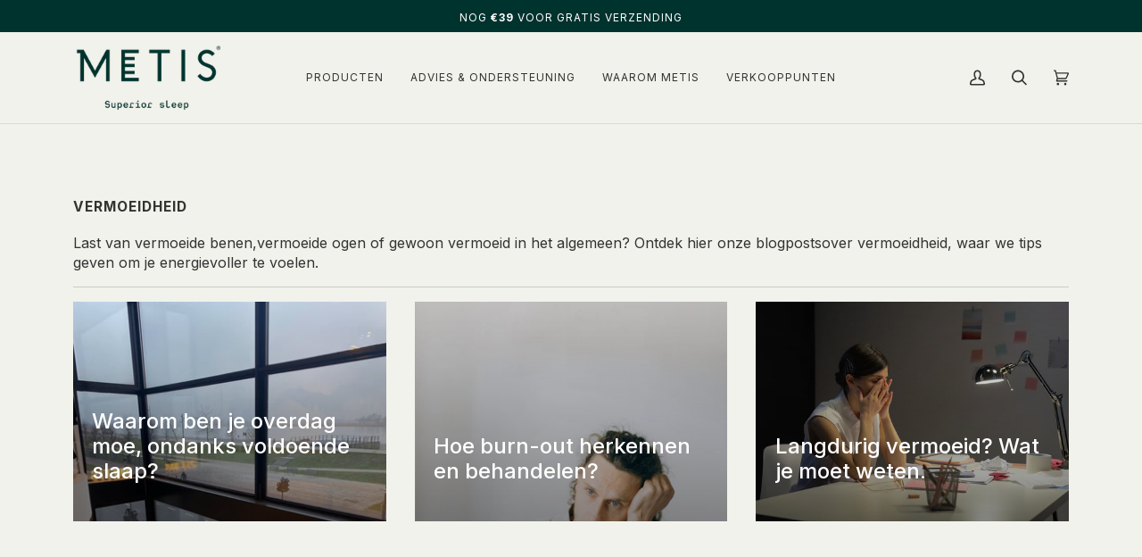

--- FILE ---
content_type: text/css;charset=utf-8
request_url: https://use.typekit.net/cfx0zjd.css
body_size: 962
content:
/*
 * The Typekit service used to deliver this font or fonts for use on websites
 * is provided by Adobe and is subject to these Terms of Use
 * http://www.adobe.com/products/eulas/tou_typekit. For font license
 * information, see the list below.
 *
 * heimat-mono:
 *   - http://typekit.com/eulas/00000000000000007735c33d
 *   - http://typekit.com/eulas/00000000000000007735c33f
 *   - http://typekit.com/eulas/00000000000000007735c340
 *   - http://typekit.com/eulas/00000000000000007735c341
 * swiss-721-bt:
 *   - http://typekit.com/eulas/0000000000000000775aaf2e
 *   - http://typekit.com/eulas/000000000000000077384c83
 *   - http://typekit.com/eulas/0000000000000000775aaf2f
 *   - http://typekit.com/eulas/0000000000000000775aaf2c
 *   - http://typekit.com/eulas/0000000000000000775aaf2d
 *   - http://typekit.com/eulas/00000000000000007744d384
 * swiss-721-bt-condensed:
 *   - http://typekit.com/eulas/000000000000000077508cb1
 *   - http://typekit.com/eulas/000000000000000077508cb0
 *
 * © 2009-2025 Adobe Systems Incorporated. All Rights Reserved.
 */
/*{"last_published":"2025-11-23 23:01:42 UTC"}*/

@import url("https://p.typekit.net/p.css?s=1&k=cfx0zjd&ht=tk&f=36917.36918.36919.36920.60394.60401.60406.60407.60409.60412.60414.60415&a=160626859&app=typekit&e=css");

@font-face {
font-family:"heimat-mono";
src:url("https://use.typekit.net/af/45719e/00000000000000007735c33d/31/l?primer=7cdcb44be4a7db8877ffa5c0007b8dd865b3bbc383831fe2ea177f62257a9191&fvd=n4&v=3") format("woff2"),url("https://use.typekit.net/af/45719e/00000000000000007735c33d/31/d?primer=7cdcb44be4a7db8877ffa5c0007b8dd865b3bbc383831fe2ea177f62257a9191&fvd=n4&v=3") format("woff"),url("https://use.typekit.net/af/45719e/00000000000000007735c33d/31/a?primer=7cdcb44be4a7db8877ffa5c0007b8dd865b3bbc383831fe2ea177f62257a9191&fvd=n4&v=3") format("opentype");
font-display:auto;font-style:normal;font-weight:400;font-stretch:normal;
}

@font-face {
font-family:"heimat-mono";
src:url("https://use.typekit.net/af/512db7/00000000000000007735c33f/31/l?primer=7cdcb44be4a7db8877ffa5c0007b8dd865b3bbc383831fe2ea177f62257a9191&fvd=i4&v=3") format("woff2"),url("https://use.typekit.net/af/512db7/00000000000000007735c33f/31/d?primer=7cdcb44be4a7db8877ffa5c0007b8dd865b3bbc383831fe2ea177f62257a9191&fvd=i4&v=3") format("woff"),url("https://use.typekit.net/af/512db7/00000000000000007735c33f/31/a?primer=7cdcb44be4a7db8877ffa5c0007b8dd865b3bbc383831fe2ea177f62257a9191&fvd=i4&v=3") format("opentype");
font-display:auto;font-style:italic;font-weight:400;font-stretch:normal;
}

@font-face {
font-family:"heimat-mono";
src:url("https://use.typekit.net/af/9c1851/00000000000000007735c340/31/l?primer=7cdcb44be4a7db8877ffa5c0007b8dd865b3bbc383831fe2ea177f62257a9191&fvd=n6&v=3") format("woff2"),url("https://use.typekit.net/af/9c1851/00000000000000007735c340/31/d?primer=7cdcb44be4a7db8877ffa5c0007b8dd865b3bbc383831fe2ea177f62257a9191&fvd=n6&v=3") format("woff"),url("https://use.typekit.net/af/9c1851/00000000000000007735c340/31/a?primer=7cdcb44be4a7db8877ffa5c0007b8dd865b3bbc383831fe2ea177f62257a9191&fvd=n6&v=3") format("opentype");
font-display:auto;font-style:normal;font-weight:600;font-stretch:normal;
}

@font-face {
font-family:"heimat-mono";
src:url("https://use.typekit.net/af/99a801/00000000000000007735c341/31/l?primer=7cdcb44be4a7db8877ffa5c0007b8dd865b3bbc383831fe2ea177f62257a9191&fvd=i6&v=3") format("woff2"),url("https://use.typekit.net/af/99a801/00000000000000007735c341/31/d?primer=7cdcb44be4a7db8877ffa5c0007b8dd865b3bbc383831fe2ea177f62257a9191&fvd=i6&v=3") format("woff"),url("https://use.typekit.net/af/99a801/00000000000000007735c341/31/a?primer=7cdcb44be4a7db8877ffa5c0007b8dd865b3bbc383831fe2ea177f62257a9191&fvd=i6&v=3") format("opentype");
font-display:auto;font-style:italic;font-weight:600;font-stretch:normal;
}

@font-face {
font-family:"swiss-721-bt-condensed";
src:url("https://use.typekit.net/af/0aad65/000000000000000077508cb1/31/l?primer=7fa3915bdafdf03041871920a205bef951d72bf64dd4c4460fb992e3ecc3a862&fvd=n7&v=3") format("woff2"),url("https://use.typekit.net/af/0aad65/000000000000000077508cb1/31/d?primer=7fa3915bdafdf03041871920a205bef951d72bf64dd4c4460fb992e3ecc3a862&fvd=n7&v=3") format("woff"),url("https://use.typekit.net/af/0aad65/000000000000000077508cb1/31/a?primer=7fa3915bdafdf03041871920a205bef951d72bf64dd4c4460fb992e3ecc3a862&fvd=n7&v=3") format("opentype");
font-display:auto;font-style:normal;font-weight:700;font-stretch:normal;
}

@font-face {
font-family:"swiss-721-bt-condensed";
src:url("https://use.typekit.net/af/0abed8/000000000000000077508cb0/31/l?primer=7fa3915bdafdf03041871920a205bef951d72bf64dd4c4460fb992e3ecc3a862&fvd=n4&v=3") format("woff2"),url("https://use.typekit.net/af/0abed8/000000000000000077508cb0/31/d?primer=7fa3915bdafdf03041871920a205bef951d72bf64dd4c4460fb992e3ecc3a862&fvd=n4&v=3") format("woff"),url("https://use.typekit.net/af/0abed8/000000000000000077508cb0/31/a?primer=7fa3915bdafdf03041871920a205bef951d72bf64dd4c4460fb992e3ecc3a862&fvd=n4&v=3") format("opentype");
font-display:auto;font-style:normal;font-weight:400;font-stretch:normal;
}

@font-face {
font-family:"swiss-721-bt";
src:url("https://use.typekit.net/af/7e7a3e/0000000000000000775aaf2e/31/l?subset_id=2&fvd=i7&v=3") format("woff2"),url("https://use.typekit.net/af/7e7a3e/0000000000000000775aaf2e/31/d?subset_id=2&fvd=i7&v=3") format("woff"),url("https://use.typekit.net/af/7e7a3e/0000000000000000775aaf2e/31/a?subset_id=2&fvd=i7&v=3") format("opentype");
font-display:auto;font-style:italic;font-weight:700;font-stretch:normal;
}

@font-face {
font-family:"swiss-721-bt";
src:url("https://use.typekit.net/af/44f6d5/000000000000000077384c83/31/l?subset_id=2&fvd=i5&v=3") format("woff2"),url("https://use.typekit.net/af/44f6d5/000000000000000077384c83/31/d?subset_id=2&fvd=i5&v=3") format("woff"),url("https://use.typekit.net/af/44f6d5/000000000000000077384c83/31/a?subset_id=2&fvd=i5&v=3") format("opentype");
font-display:auto;font-style:italic;font-weight:500;font-stretch:normal;
}

@font-face {
font-family:"swiss-721-bt";
src:url("https://use.typekit.net/af/7e088c/0000000000000000775aaf2f/31/l?primer=7fa3915bdafdf03041871920a205bef951d72bf64dd4c4460fb992e3ecc3a862&fvd=n7&v=3") format("woff2"),url("https://use.typekit.net/af/7e088c/0000000000000000775aaf2f/31/d?primer=7fa3915bdafdf03041871920a205bef951d72bf64dd4c4460fb992e3ecc3a862&fvd=n7&v=3") format("woff"),url("https://use.typekit.net/af/7e088c/0000000000000000775aaf2f/31/a?primer=7fa3915bdafdf03041871920a205bef951d72bf64dd4c4460fb992e3ecc3a862&fvd=n7&v=3") format("opentype");
font-display:auto;font-style:normal;font-weight:700;font-stretch:normal;
}

@font-face {
font-family:"swiss-721-bt";
src:url("https://use.typekit.net/af/41c674/0000000000000000775aaf2c/31/l?primer=7fa3915bdafdf03041871920a205bef951d72bf64dd4c4460fb992e3ecc3a862&fvd=i4&v=3") format("woff2"),url("https://use.typekit.net/af/41c674/0000000000000000775aaf2c/31/d?primer=7fa3915bdafdf03041871920a205bef951d72bf64dd4c4460fb992e3ecc3a862&fvd=i4&v=3") format("woff"),url("https://use.typekit.net/af/41c674/0000000000000000775aaf2c/31/a?primer=7fa3915bdafdf03041871920a205bef951d72bf64dd4c4460fb992e3ecc3a862&fvd=i4&v=3") format("opentype");
font-display:auto;font-style:italic;font-weight:400;font-stretch:normal;
}

@font-face {
font-family:"swiss-721-bt";
src:url("https://use.typekit.net/af/679f04/0000000000000000775aaf2d/31/l?primer=7fa3915bdafdf03041871920a205bef951d72bf64dd4c4460fb992e3ecc3a862&fvd=n4&v=3") format("woff2"),url("https://use.typekit.net/af/679f04/0000000000000000775aaf2d/31/d?primer=7fa3915bdafdf03041871920a205bef951d72bf64dd4c4460fb992e3ecc3a862&fvd=n4&v=3") format("woff"),url("https://use.typekit.net/af/679f04/0000000000000000775aaf2d/31/a?primer=7fa3915bdafdf03041871920a205bef951d72bf64dd4c4460fb992e3ecc3a862&fvd=n4&v=3") format("opentype");
font-display:auto;font-style:normal;font-weight:400;font-stretch:normal;
}

@font-face {
font-family:"swiss-721-bt";
src:url("https://use.typekit.net/af/7da62a/00000000000000007744d384/31/l?subset_id=2&fvd=n5&v=3") format("woff2"),url("https://use.typekit.net/af/7da62a/00000000000000007744d384/31/d?subset_id=2&fvd=n5&v=3") format("woff"),url("https://use.typekit.net/af/7da62a/00000000000000007744d384/31/a?subset_id=2&fvd=n5&v=3") format("opentype");
font-display:auto;font-style:normal;font-weight:500;font-stretch:normal;
}

.tk-heimat-mono { font-family: "heimat-mono",sans-serif; }
.tk-swiss-721-bt-condensed { font-family: "swiss-721-bt-condensed",sans-serif; }
.tk-swiss-721-bt { font-family: "swiss-721-bt",sans-serif; }


--- FILE ---
content_type: text/css
request_url: https://www.metissupplements.com/cdn/shop/t/61/assets/cart-drawer-v2.css?v=112381577664051691811730210214
body_size: 677
content:
.cart_drawer_v2__drawer__content{min-width:unset;max-width:100vw;width:410px}.cart_drawer_v2__drawer__content:has(.cart--loading,button.loading),.cart--loading{pointer-events:none}.cart_drawer__top{position:sticky;width:100%;top:0;background:var(--bg);z-index:300;padding:24px;border-bottom:1px solid var(--border);display:flex;justify-content:center}.cart_drawer_v2__title{color:#333;text-align:center;font-family:var(--FONT-STACK-BODY);font-size:20px;font-style:normal;font-weight:400;margin:0;line-height:normal}.cart_drawer__button{padding:5px;display:flex;position:absolute;top:50%;right:24px;transform:translateY(-50%)}.cart_drawer__button .icon-close{width:16px;height:16px}.shipping-progress-text{margin-bottom:8px}.shipping_threshold_text_wrapper{display:flex;align-items:flex-start;gap:4px 16px;flex-wrap:wrap}.threshold-incomplete{color:#666}.shipping_threshold_text_wrapper>*{display:flex;align-items:center;gap:4px}.progess_bar{display:block;height:4px;background:#be7c4d;animation:shipping_progress 1s linear forwards;border-radius:2px}@keyframes shipping_progress{0%{width:0%}to{width:var(--shipping-progress)}}.progress_wrapper{position:relative;width:100%;height:4px;background:#d9d9d9;border-radius:2px;overflow:hidden;margin-bottom:8px}.shipping_threshold_text_wrapper .threshold-loader{animation:spin-animation 3s linear infinite}.threshold-icons,.icon-lock-wrapper{display:flex;width:14px;height:14px}:is(.threshold-icons,.icon-lock-wrapper,.upsell_add_icon,.icon-checkout-loader-wrapper) svg{width:100%;height:100%}@keyframes spin-animation{0%{transform:rotate(0)}to{transform:rotate(360deg)}}.icon-checkout-loader-wrapper{display:flex;position:absolute;top:0;right:0;bottom:0;left:0;background:var(--COLOR-PRIMARY);padding:5px}.icon-checkout-loader-wrapper svg{animation:spin-animation 3s linear infinite}.icon-checkout-loader-wrapper path{stroke:#fff}.cart__drawer{--cart-drawer-bottom: 150px}.cart__drawer_v2{--gutter: 20px;--inline-gutter: 24px}.cart__drawer_v2 .drawer__body{padding-inline:24px}.cart_drawer_v2__items__title{font-family:var(--FONT-STACK-ACCENT);font-weight:var(--FONT-WEIGHT-BODY);font-style:var(--FONT-STYLE-BODY);font-size:14px;grid-area:title}.cart_drawer_v2__items__meta{color:#666}.cart_drawer_v2__variant_selling_plan_wrapper{display:flex;flex-wrap:wrap;gap:4px}.cart_drawer_v2__line__price{display:flex;gap:4px;font-family:var(--FONT-STACK-ACCENT);flex-wrap:wrap;justify-content:flex-end}.cart_drawer_v2_upsell_wrap{padding:24px 0}.cart_drawer_upsell__btn{margin-left:auto;display:block}.cart_drawer_v2_upsell_wrap:has(.cart_drawer_v2_upsell_prod_wrapper:empty) .cart_drawer_v2__upsell_title{display:none}.cart_drawer_v2__upsell_title{font-family:var(--FONT-STACK-ACCENT);font-weight:var(--FONT-WEIGHT-HEADING-BOLD);font-style:var(--FONT-STYLE-ACCENT);font-size:14px;margin-bottom:8px;margin-top:0;text-align:center}.cart_drawer_v2_upsell_prod_wrapper{display:flex;flex-direction:column;gap:8px}.cart__drawer_v2 .drawer__bottom{padding:var(--inline-gutter);border-top:1px solid rgba(51,51,51,.2);display:flex;flex-direction:column;gap:16px}.cart_drawer_footer_subtotal{display:flex;flex-direction:column;gap:8px}.cart__footer_info{display:flex;justify-content:space-between;align-items:flex-end;font-family:var(--FONT-STACK-ACCENT);font-size:16px;font-style:var(--FONT-STYLE-BODY);font-weight:var(--FONT-WEIGHT-BODY);line-height:normal}.cart_drawer_checkout__btn{display:flex;padding:16px;justify-content:center;gap:8px;align-items:center;position:relative;overflow:hidden}.cart_drawer_payments_wrapper{display:flex;flex-direction:column;gap:8px;color:#666}.cart_drawer_payments{display:flex;justify-content:center;align-items:center;flex-wrap:wrap;gap:6px}.cart_drawer_payments li{display:flex}.cart_drawer_payments li svg{width:25px}.cart_drawer_upsell_row{background-color:var(--COLOR-BG-ACCENT);border:none;border-radius:2px;display:flex;align-items:center;padding:12px;gap:12px}.cart_drawer_upsell__btn{padding:12px}.upsell_add_icon{width:16px;height:16px;display:flex}.upsell_price_btn_wrapper{margin-top:6px;display:flex;align-items:flex-end;justify-content:space-between}.upsell_price_btn_wrapper .shopify-product-form{max-width:none;margin:0}.drawer_upsell_price{display:flex;justify-content:flex-end;align-items:center;gap:12px}.drawer_upsell_price .old-price{color:#666;text-decoration:line-through}.drawer_upsell__title,.drawer_upsell__variant-title{font-weight:var(--FONT-WEIGHT-BODY);font-style:var(--FONT-STYLE-BODY);color:var(--COLOR-TEXT);margin:0}.drawer_upsell__variant-title{color:#666}.drawer_upsell__image{width:72px;height:72px;display:flex}.drawer_upsell__image :is(img,a,.drawer_upsell__image__inner){display:flex;width:100%;height:100%;object-fit:cover}.drawer_upsell__content{display:flex;flex-direction:column;justify-content:space-between;min-height:72px;width:100%;height:100%;flex:1}.cart_drawer_shipping_progress_wrapper{display:flex;position:relative;padding:var(--gutter) 0}.cart_drawer_items__row{display:flex;border-bottom:1px solid var(--border);position:relative;padding:var(--gutter) 0}.cart_drawer_items__remove{--gutter: var(--inline-gutter);display:flex;width:26px;height:26px;position:absolute;top:12px;right:-6px;padding:6px}.cart_drawer_remove__icon{display:flex}.cart_drawer_remove__icon svg{width:100%;height:100%}.cart_drawer_items__grid{display:grid;grid-template-areas:"image title x" "image title x" "image quantity price";grid-template-columns:90px 1fr 60px;grid-template-rows:auto auto auto;grid-column-gap:var(--gutter);grid-row-gap:14px;width:100%}.cart_drawer_items__quantity .quantity__wrapper{margin:0}.cart_drawer_items__price{display:flex;align-items:flex-end;justify-content:flex-end}
/*# sourceMappingURL=/cdn/shop/t/61/assets/cart-drawer-v2.css.map?v=112381577664051691811730210214 */


--- FILE ---
content_type: text/css;charset=utf-8
request_url: https://use.typekit.net/xno6rqi.css
body_size: 524
content:
/*
 * The Typekit service used to deliver this font or fonts for use on websites
 * is provided by Adobe and is subject to these Terms of Use
 * http://www.adobe.com/products/eulas/tou_typekit. For font license
 * information, see the list below.
 *
 * heimat-mono:
 *   - http://typekit.com/eulas/00000000000000007735c33d
 *   - http://typekit.com/eulas/00000000000000007735c33f
 *   - http://typekit.com/eulas/00000000000000007735c340
 *   - http://typekit.com/eulas/00000000000000007735c341
 *
 * © 2009-2026 Adobe Systems Incorporated. All Rights Reserved.
 */
/*{"last_published":"2022-11-08 15:07:43 UTC"}*/

@import url("https://p.typekit.net/p.css?s=1&k=xno6rqi&ht=tk&f=36917.36918.36919.36920&a=65787600&app=typekit&e=css");

@font-face {
font-family:"heimat-mono";
src:url("https://use.typekit.net/af/22de9c/00000000000000007735c33d/30/l?primer=7fa3915bdafdf03041871920a205bef951d72bf64dd4c4460fb992e3ecc3a862&fvd=n4&v=3") format("woff2"),url("https://use.typekit.net/af/22de9c/00000000000000007735c33d/30/d?primer=7fa3915bdafdf03041871920a205bef951d72bf64dd4c4460fb992e3ecc3a862&fvd=n4&v=3") format("woff"),url("https://use.typekit.net/af/22de9c/00000000000000007735c33d/30/a?primer=7fa3915bdafdf03041871920a205bef951d72bf64dd4c4460fb992e3ecc3a862&fvd=n4&v=3") format("opentype");
font-display:auto;font-style:normal;font-weight:400;font-stretch:normal;
}

@font-face {
font-family:"heimat-mono";
src:url("https://use.typekit.net/af/fc44f3/00000000000000007735c33f/30/l?primer=7fa3915bdafdf03041871920a205bef951d72bf64dd4c4460fb992e3ecc3a862&fvd=i4&v=3") format("woff2"),url("https://use.typekit.net/af/fc44f3/00000000000000007735c33f/30/d?primer=7fa3915bdafdf03041871920a205bef951d72bf64dd4c4460fb992e3ecc3a862&fvd=i4&v=3") format("woff"),url("https://use.typekit.net/af/fc44f3/00000000000000007735c33f/30/a?primer=7fa3915bdafdf03041871920a205bef951d72bf64dd4c4460fb992e3ecc3a862&fvd=i4&v=3") format("opentype");
font-display:auto;font-style:italic;font-weight:400;font-stretch:normal;
}

@font-face {
font-family:"heimat-mono";
src:url("https://use.typekit.net/af/3d0537/00000000000000007735c340/30/l?primer=7fa3915bdafdf03041871920a205bef951d72bf64dd4c4460fb992e3ecc3a862&fvd=n6&v=3") format("woff2"),url("https://use.typekit.net/af/3d0537/00000000000000007735c340/30/d?primer=7fa3915bdafdf03041871920a205bef951d72bf64dd4c4460fb992e3ecc3a862&fvd=n6&v=3") format("woff"),url("https://use.typekit.net/af/3d0537/00000000000000007735c340/30/a?primer=7fa3915bdafdf03041871920a205bef951d72bf64dd4c4460fb992e3ecc3a862&fvd=n6&v=3") format("opentype");
font-display:auto;font-style:normal;font-weight:600;font-stretch:normal;
}

@font-face {
font-family:"heimat-mono";
src:url("https://use.typekit.net/af/acbcb2/00000000000000007735c341/30/l?primer=7fa3915bdafdf03041871920a205bef951d72bf64dd4c4460fb992e3ecc3a862&fvd=i6&v=3") format("woff2"),url("https://use.typekit.net/af/acbcb2/00000000000000007735c341/30/d?primer=7fa3915bdafdf03041871920a205bef951d72bf64dd4c4460fb992e3ecc3a862&fvd=i6&v=3") format("woff"),url("https://use.typekit.net/af/acbcb2/00000000000000007735c341/30/a?primer=7fa3915bdafdf03041871920a205bef951d72bf64dd4c4460fb992e3ecc3a862&fvd=i6&v=3") format("opentype");
font-display:auto;font-style:italic;font-weight:600;font-stretch:normal;
}

.tk-heimat-mono { font-family: "heimat-mono",sans-serif; }


--- FILE ---
content_type: text/css;charset=utf-8
request_url: https://use.typekit.net/cfx0zjd.css
body_size: 962
content:
/*
 * The Typekit service used to deliver this font or fonts for use on websites
 * is provided by Adobe and is subject to these Terms of Use
 * http://www.adobe.com/products/eulas/tou_typekit. For font license
 * information, see the list below.
 *
 * heimat-mono:
 *   - http://typekit.com/eulas/00000000000000007735c33d
 *   - http://typekit.com/eulas/00000000000000007735c33f
 *   - http://typekit.com/eulas/00000000000000007735c340
 *   - http://typekit.com/eulas/00000000000000007735c341
 * swiss-721-bt:
 *   - http://typekit.com/eulas/0000000000000000775aaf2e
 *   - http://typekit.com/eulas/000000000000000077384c83
 *   - http://typekit.com/eulas/0000000000000000775aaf2f
 *   - http://typekit.com/eulas/0000000000000000775aaf2c
 *   - http://typekit.com/eulas/0000000000000000775aaf2d
 *   - http://typekit.com/eulas/00000000000000007744d384
 * swiss-721-bt-condensed:
 *   - http://typekit.com/eulas/000000000000000077508cb1
 *   - http://typekit.com/eulas/000000000000000077508cb0
 *
 * © 2009-2025 Adobe Systems Incorporated. All Rights Reserved.
 */
/*{"last_published":"2025-11-23 23:01:42 UTC"}*/

@import url("https://p.typekit.net/p.css?s=1&k=cfx0zjd&ht=tk&f=36917.36918.36919.36920.60394.60401.60406.60407.60409.60412.60414.60415&a=160626859&app=typekit&e=css");

@font-face {
font-family:"heimat-mono";
src:url("https://use.typekit.net/af/45719e/00000000000000007735c33d/31/l?primer=7cdcb44be4a7db8877ffa5c0007b8dd865b3bbc383831fe2ea177f62257a9191&fvd=n4&v=3") format("woff2"),url("https://use.typekit.net/af/45719e/00000000000000007735c33d/31/d?primer=7cdcb44be4a7db8877ffa5c0007b8dd865b3bbc383831fe2ea177f62257a9191&fvd=n4&v=3") format("woff"),url("https://use.typekit.net/af/45719e/00000000000000007735c33d/31/a?primer=7cdcb44be4a7db8877ffa5c0007b8dd865b3bbc383831fe2ea177f62257a9191&fvd=n4&v=3") format("opentype");
font-display:auto;font-style:normal;font-weight:400;font-stretch:normal;
}

@font-face {
font-family:"heimat-mono";
src:url("https://use.typekit.net/af/512db7/00000000000000007735c33f/31/l?primer=7cdcb44be4a7db8877ffa5c0007b8dd865b3bbc383831fe2ea177f62257a9191&fvd=i4&v=3") format("woff2"),url("https://use.typekit.net/af/512db7/00000000000000007735c33f/31/d?primer=7cdcb44be4a7db8877ffa5c0007b8dd865b3bbc383831fe2ea177f62257a9191&fvd=i4&v=3") format("woff"),url("https://use.typekit.net/af/512db7/00000000000000007735c33f/31/a?primer=7cdcb44be4a7db8877ffa5c0007b8dd865b3bbc383831fe2ea177f62257a9191&fvd=i4&v=3") format("opentype");
font-display:auto;font-style:italic;font-weight:400;font-stretch:normal;
}

@font-face {
font-family:"heimat-mono";
src:url("https://use.typekit.net/af/9c1851/00000000000000007735c340/31/l?primer=7cdcb44be4a7db8877ffa5c0007b8dd865b3bbc383831fe2ea177f62257a9191&fvd=n6&v=3") format("woff2"),url("https://use.typekit.net/af/9c1851/00000000000000007735c340/31/d?primer=7cdcb44be4a7db8877ffa5c0007b8dd865b3bbc383831fe2ea177f62257a9191&fvd=n6&v=3") format("woff"),url("https://use.typekit.net/af/9c1851/00000000000000007735c340/31/a?primer=7cdcb44be4a7db8877ffa5c0007b8dd865b3bbc383831fe2ea177f62257a9191&fvd=n6&v=3") format("opentype");
font-display:auto;font-style:normal;font-weight:600;font-stretch:normal;
}

@font-face {
font-family:"heimat-mono";
src:url("https://use.typekit.net/af/99a801/00000000000000007735c341/31/l?primer=7cdcb44be4a7db8877ffa5c0007b8dd865b3bbc383831fe2ea177f62257a9191&fvd=i6&v=3") format("woff2"),url("https://use.typekit.net/af/99a801/00000000000000007735c341/31/d?primer=7cdcb44be4a7db8877ffa5c0007b8dd865b3bbc383831fe2ea177f62257a9191&fvd=i6&v=3") format("woff"),url("https://use.typekit.net/af/99a801/00000000000000007735c341/31/a?primer=7cdcb44be4a7db8877ffa5c0007b8dd865b3bbc383831fe2ea177f62257a9191&fvd=i6&v=3") format("opentype");
font-display:auto;font-style:italic;font-weight:600;font-stretch:normal;
}

@font-face {
font-family:"swiss-721-bt-condensed";
src:url("https://use.typekit.net/af/0aad65/000000000000000077508cb1/31/l?primer=7fa3915bdafdf03041871920a205bef951d72bf64dd4c4460fb992e3ecc3a862&fvd=n7&v=3") format("woff2"),url("https://use.typekit.net/af/0aad65/000000000000000077508cb1/31/d?primer=7fa3915bdafdf03041871920a205bef951d72bf64dd4c4460fb992e3ecc3a862&fvd=n7&v=3") format("woff"),url("https://use.typekit.net/af/0aad65/000000000000000077508cb1/31/a?primer=7fa3915bdafdf03041871920a205bef951d72bf64dd4c4460fb992e3ecc3a862&fvd=n7&v=3") format("opentype");
font-display:auto;font-style:normal;font-weight:700;font-stretch:normal;
}

@font-face {
font-family:"swiss-721-bt-condensed";
src:url("https://use.typekit.net/af/0abed8/000000000000000077508cb0/31/l?primer=7fa3915bdafdf03041871920a205bef951d72bf64dd4c4460fb992e3ecc3a862&fvd=n4&v=3") format("woff2"),url("https://use.typekit.net/af/0abed8/000000000000000077508cb0/31/d?primer=7fa3915bdafdf03041871920a205bef951d72bf64dd4c4460fb992e3ecc3a862&fvd=n4&v=3") format("woff"),url("https://use.typekit.net/af/0abed8/000000000000000077508cb0/31/a?primer=7fa3915bdafdf03041871920a205bef951d72bf64dd4c4460fb992e3ecc3a862&fvd=n4&v=3") format("opentype");
font-display:auto;font-style:normal;font-weight:400;font-stretch:normal;
}

@font-face {
font-family:"swiss-721-bt";
src:url("https://use.typekit.net/af/7e7a3e/0000000000000000775aaf2e/31/l?subset_id=2&fvd=i7&v=3") format("woff2"),url("https://use.typekit.net/af/7e7a3e/0000000000000000775aaf2e/31/d?subset_id=2&fvd=i7&v=3") format("woff"),url("https://use.typekit.net/af/7e7a3e/0000000000000000775aaf2e/31/a?subset_id=2&fvd=i7&v=3") format("opentype");
font-display:auto;font-style:italic;font-weight:700;font-stretch:normal;
}

@font-face {
font-family:"swiss-721-bt";
src:url("https://use.typekit.net/af/44f6d5/000000000000000077384c83/31/l?subset_id=2&fvd=i5&v=3") format("woff2"),url("https://use.typekit.net/af/44f6d5/000000000000000077384c83/31/d?subset_id=2&fvd=i5&v=3") format("woff"),url("https://use.typekit.net/af/44f6d5/000000000000000077384c83/31/a?subset_id=2&fvd=i5&v=3") format("opentype");
font-display:auto;font-style:italic;font-weight:500;font-stretch:normal;
}

@font-face {
font-family:"swiss-721-bt";
src:url("https://use.typekit.net/af/7e088c/0000000000000000775aaf2f/31/l?primer=7fa3915bdafdf03041871920a205bef951d72bf64dd4c4460fb992e3ecc3a862&fvd=n7&v=3") format("woff2"),url("https://use.typekit.net/af/7e088c/0000000000000000775aaf2f/31/d?primer=7fa3915bdafdf03041871920a205bef951d72bf64dd4c4460fb992e3ecc3a862&fvd=n7&v=3") format("woff"),url("https://use.typekit.net/af/7e088c/0000000000000000775aaf2f/31/a?primer=7fa3915bdafdf03041871920a205bef951d72bf64dd4c4460fb992e3ecc3a862&fvd=n7&v=3") format("opentype");
font-display:auto;font-style:normal;font-weight:700;font-stretch:normal;
}

@font-face {
font-family:"swiss-721-bt";
src:url("https://use.typekit.net/af/41c674/0000000000000000775aaf2c/31/l?primer=7fa3915bdafdf03041871920a205bef951d72bf64dd4c4460fb992e3ecc3a862&fvd=i4&v=3") format("woff2"),url("https://use.typekit.net/af/41c674/0000000000000000775aaf2c/31/d?primer=7fa3915bdafdf03041871920a205bef951d72bf64dd4c4460fb992e3ecc3a862&fvd=i4&v=3") format("woff"),url("https://use.typekit.net/af/41c674/0000000000000000775aaf2c/31/a?primer=7fa3915bdafdf03041871920a205bef951d72bf64dd4c4460fb992e3ecc3a862&fvd=i4&v=3") format("opentype");
font-display:auto;font-style:italic;font-weight:400;font-stretch:normal;
}

@font-face {
font-family:"swiss-721-bt";
src:url("https://use.typekit.net/af/679f04/0000000000000000775aaf2d/31/l?primer=7fa3915bdafdf03041871920a205bef951d72bf64dd4c4460fb992e3ecc3a862&fvd=n4&v=3") format("woff2"),url("https://use.typekit.net/af/679f04/0000000000000000775aaf2d/31/d?primer=7fa3915bdafdf03041871920a205bef951d72bf64dd4c4460fb992e3ecc3a862&fvd=n4&v=3") format("woff"),url("https://use.typekit.net/af/679f04/0000000000000000775aaf2d/31/a?primer=7fa3915bdafdf03041871920a205bef951d72bf64dd4c4460fb992e3ecc3a862&fvd=n4&v=3") format("opentype");
font-display:auto;font-style:normal;font-weight:400;font-stretch:normal;
}

@font-face {
font-family:"swiss-721-bt";
src:url("https://use.typekit.net/af/7da62a/00000000000000007744d384/31/l?subset_id=2&fvd=n5&v=3") format("woff2"),url("https://use.typekit.net/af/7da62a/00000000000000007744d384/31/d?subset_id=2&fvd=n5&v=3") format("woff"),url("https://use.typekit.net/af/7da62a/00000000000000007744d384/31/a?subset_id=2&fvd=n5&v=3") format("opentype");
font-display:auto;font-style:normal;font-weight:500;font-stretch:normal;
}

.tk-heimat-mono { font-family: "heimat-mono",sans-serif; }
.tk-swiss-721-bt-condensed { font-family: "swiss-721-bt-condensed",sans-serif; }
.tk-swiss-721-bt { font-family: "swiss-721-bt",sans-serif; }


--- FILE ---
content_type: text/javascript
request_url: https://www.metissupplements.com/cdn/shop/t/61/assets/juo-checkout-link.js?v=89883875427151204361730811748
body_size: 607
content:
class y{init(){this.emitCartChanges().then(()=>{this.observeCartChanges()})}async fetchCart(){return(await fetch("/cart.js")).json()}storeCart(n){localStorage.setItem("juo-cart",JSON.stringify(n))}storedCart(){const n=localStorage.getItem("juo-cart");return n!=null?JSON.parse(n):{items:[]}}findCartChanges(n,r){const a=(l,c)=>l.filter(u=>!c.some(d=>u.key==d.key)),o={added:a(r.items,n.items),removed:a(n.items,r.items)};return n.items.forEach(l=>{const c=r.items.find(g=>g.key==l.key&&g.quantity!=l.quantity);if(!c)return;const u=c.quantity-l.quantity,d={...c};d.quantity=Math.abs(u),u>0?o.added.push(d):o.removed.push(d)}),o}async emitCartChanges(){const n=await this.fetchCart(),r=this.storedCart(),a=this.findCartChanges(r,n);if(a.added.length>0||a.removed.length>0){const o=new CustomEvent("cart_changed",{detail:a});this.storeCart(n),window.dispatchEvent(o)}}observeCartChanges(){new PerformanceObserver(r=>{r.getEntries().forEach(a=>{const o=["xmlhttprequest","fetch"].includes(a.initiatorType),l=/\/cart\//.test(a.name);o&&l&&this.emitCartChanges()})}).observe({entryTypes:["resource"]})}}(function(){const _="#juo-go-to-checkout-with-ideal",n="form.cart",r=new y,a=new Map;async function o(){var i;const e=document.querySelector(_);if(!e)return;e.setAttribute("disabled","disabled"),a.clear();const f=await fetch("/?section_id=juo-selling-plans");if(f.status!==200){console.error("Failed to load selling plans");return}try{const t=document.createElement("div");t.innerHTML=await f.text();const h=JSON.parse(((i=t.querySelector("template"))==null?void 0:i.innerHTML)??"{}");Object.entries(h).map(([s,p])=>{p!=null&&a.set(s,p)})}catch{console.error("Failed to load selling plans")}r.storedCart().items.filter(t=>t.selling_plan_allocation).length==a.size&&e.removeAttribute("disabled")}function l(){const e=document.querySelector(n);if(!e){console.warn("No cart form found");return}const i=r.storedCart().items.some(t=>t.selling_plan_allocation);e.classList[i?"add":"remove"]("has-selling-plan"),i&&o()}async function c(){r.init(),document.addEventListener("click",u),window.addEventListener("cart_changed",l),o()}async function u(e){if(e==null||((e==null?void 0:e.target).matches(_)?e.target:null)==null)return;e.target.disabled=!0;const i=r.storedCart();if(!i.items.some(s=>s.selling_plan_allocation!=null?a.has(String(s.key)):!1)){window.location.href="/checkout";return}const h=i.items.map(s=>{const p=s.selling_plan_allocation!=null?a.get(String(s.key)):null;return{id:s.variant_id,quantity:s.quantity,properties:{...s.properties,...s.selling_plan_allocation!=null&&p!=null?{_selling_plan_id:String(s.selling_plan_allocation.selling_plan.id)}:{}},...s.selling_plan_allocation!=null?{selling_plan:p??String(s.selling_plan_allocation.selling_plan.id)}:{}}});fetch(window.Shopify.routes.root+"cart/clear").then(async()=>{await fetch(window.Shopify.routes.root+"cart/add.js",{method:"POST",headers:{"Content-Type":"application/json"},body:JSON.stringify({attributes:i.attributes,items:h})}),window.location.href="/checkout"})}async function d(){const e=await r.fetchCart();if(!e.items.some(t=>t.properties._selling_plan_id!=null&&t.properties._selling_plan_id!==""))return;const i=e.items.map(t=>{const h=t.properties._selling_plan_id!=null&&t.properties._selling_plan_id!=="";return{id:t.variant_id,quantity:t.quantity,properties:{...t.properties,...h?{_selling_plan_id:""}:{}},...h?{selling_plan:t.properties._selling_plan_id}:{}}});await fetch(window.Shopify.routes.root+"cart/clear"),await fetch(window.Shopify.routes.root+"cart/add.js",{method:"POST",headers:{"Content-Type":"application/json"},body:JSON.stringify({attributes:e.attributes,items:i})})}function g(){window.Shopify!=null&&(c(),l(),d())}document.readyState==="loading"?document.addEventListener("DOMContentLoaded",g):g()})();


--- FILE ---
content_type: text/javascript
request_url: https://www.metissupplements.com/cdn/shop/t/61/assets/custom.js?v=42924256561860608011730276492
body_size: 1100
content:
(function(){document.addEventListener("DOMContentLoaded",function(){class ProductRecommendations extends HTMLElement{constructor(){super()}connectedCallback(){const handleIntersection=(entries,observer)=>{entries[0].isIntersecting&&(observer.unobserve(this),fetch(this.dataset.url).then(response=>response.text()).then(text=>{const html=document.createElement("div");html.innerHTML=text;const recommendations=html.querySelector("product-recommendations");recommendations&&recommendations.innerHTML.trim().length&&(this.innerHTML=recommendations.innerHTML),!this.querySelector("slideshow-component")&&this.classList.contains("complementary-products")&&this.remove(),html.querySelector(".grid__item")&&this.classList.add("product-recommendations--loaded")}).catch(e=>{console.error(e)}))};new IntersectionObserver(handleIntersection.bind(this),{rootMargin:"0px 0px 400px 0px"}).observe(this)}}customElements.define("product-recommendations",ProductRecommendations),customElements.get("custom-select")||customElements.define("custom-select",class extends HTMLElement{constructor(){super(),this.selectBtn=this.querySelector(".select-button"),this.selectedValue=this.querySelector(".selected-value"),this.optionsList=this.querySelectorAll(".select-dropdown li"),this.inputsList=this.querySelectorAll(".select-dropdown input[type=radio]"),this.selectBtn.addEventListener("click",this.toggleSelect.bind(this)),document.addEventListener("click",this.closeOnOutsideClick.bind(this)),this.optionsList.forEach(option=>{option.addEventListener("keyup",this.handleOptionSelect.bind(this)),option.addEventListener("click",this.handleOptionSelect.bind(this))}),this.inputsList.forEach(input=>{input.addEventListener("change",this.handleOptionSelect.bind(this))})}closeOnOutsideClick(event){!this.contains(event.target)&&this.classList.contains("active")&&(this.classList.remove("active"),this.selectBtn.setAttribute("aria-expanded","false"))}closeOnBlur(event){event.target===this.selectBtn&&this.selectBtn.getAttribute("aria-expanded")==="true"&&(this.classList.remove("active"),this.selectBtn.setAttribute("aria-expanded","false"))}toggleSelect(e){e.preventDefault(),this.classList.toggle("active"),this.selectBtn.setAttribute("aria-expanded",this.selectBtn.getAttribute("aria-expanded")==="true"?"false":"true")}connectedCallback(){this.inputsList.length>0&&(this.inputsList[0].checked=!0,this.inputsList[0].dispatchEvent(new Event("change")))}handleOptionSelect(e){const li=e.target.closest("li");if(li&&(e.type==="click"&&e.clientX!==0&&e.clientY!==0||e.key==="Enter"||e.type==="change")){const label=li.querySelector("label"),input=li.querySelector("input");label&&input.checked?(this.selectedValue.innerHTML=label.innerHTML,this.classList.remove("active")):this.selectedValue.innerHTML="<p>Select</p>"}}})});function handleSubscriptionGroupChange(event){let price;const ref=event.target;if(ref.checked){price=ref.closest(".FH_product__subs__group")?.querySelector("[data-product-price]")?.dataset.price;const itemsToReplacePrice=document.querySelectorAll("[data-product-price]:not(.FH_product__subs__group [data-product-price]), [data-button-price]:not(.FH_product__subs__group [data-product-price])");if(itemsToReplacePrice.length===0)return;itemsToReplacePrice.forEach(item=>{item.innerHTML=price})}}function subscriptionBoxDisplay(variant_id){const subscriptionBox=document.querySelector("[data-subscription-box]");Shopify.variantPlans&&Shopify.variantPlans[variant_id]?.selling_plans.length===0?(subscriptionBox?.classList.add("hide"),document.querySelector(".one_time_purchase_box")?.querySelector("label").click()):(subscriptionBox?.querySelector("label").click(),subscriptionBox?.classList.remove("hide")),document.querySelectorAll("[data-toggles-group]").forEach(toggle=>{toggle.addEventListener("change",handleSubscriptionGroupChange)})}subscriptionBoxDisplay(Shopify.subscription?.selectedVariantId);function intializeSwappableProduct(){}document.addEventListener("theme:variant:change",function(event){let variant=event.detail.variant;if(subscriptionBoxDisplay(variant.id),variant&&Shopify.variantPlans[variant.id]){let customSelect=`
          <custom-select class="custom-select ${Shopify.variantPlans[variant.id].selling_plans.length===0?"hide":""}">
            <button 
              class="select-button" 
              role="combobox" 
              aria-labelledby="select button" 
              aria-haspopup="listbox" 
              aria-expanded="false" 
              aria-controls="select-dropdown" 
              type="button"
            >
              <span class="selected-value plan_text_wrap">
                ${theme.strings.subscription}
              </span>
              <span class="select-arrow">
                <svg xmlns="http://www.w3.org/2000/svg" width="16" height="16" viewBox="0 0 16 16" fill="none">
                  <path d="M4 6L8 10L12 6" stroke="#333333" stroke-width="1.33" stroke-linecap="round" stroke-linejoin="round"></path>
                </svg>
              </span>
            </button>

            <ul class="select-dropdown" role="listbox" id="select-dropdown">
              ${Shopify.variantPlans[variant.id].selling_plans.map((plan,index)=>{const subtitle=(plan.description??"").split("-")[0];return`<li role="option">
                  <input 
                    type="radio" 
                    id="${index}-${plan.id}"
                    name="selling_plan" 
                    data-custom-select-option
                    value="${plan.id}" 
                  >
                  <label for="${index}-${plan.id}" class="plan_text_wrap FH_product__subs__option">
                    <span>${plan.name}</span>
                    <!-- <span>${subtitle}</span> -->
                  </label>
                </li>`}).join("")}
            </ul>
          </custom-select>
  `;const customSelectWrapper=document.querySelector(".custom-select-wrapper");customSelectWrapper&&(customSelectWrapper.innerHTML=customSelect)}})})();
//# sourceMappingURL=/cdn/shop/t/61/assets/custom.js.map?v=42924256561860608011730276492
